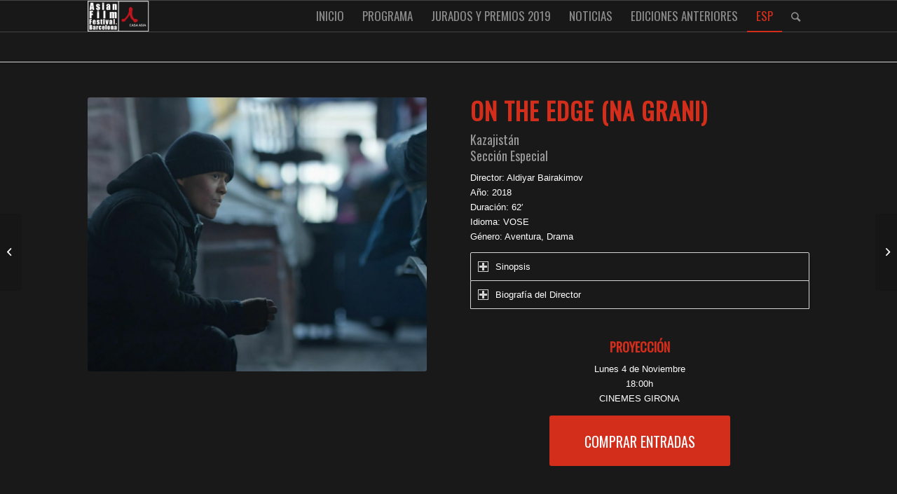

--- FILE ---
content_type: text/html; charset=UTF-8
request_url: https://asianfilmfestival.barcelona/2019/es/film-item/on-the-edge-na-grani/
body_size: 10341
content:
<!DOCTYPE html><html lang="es-ES" class="html_stretched responsive av-preloader-active av-preloader-enabled av-default-lightbox  html_header_top html_logo_left html_main_nav_header html_menu_right html_slim html_header_sticky html_header_shrinking html_mobile_menu_tablet html_header_searchicon html_content_align_center html_header_unstick_top_disabled html_header_stretch_disabled html_av-overlay-side html_av-overlay-side-classic html_av-submenu-noclone html_entry_id_25179 av-cookies-no-cookie-consent av-no-preview html_text_menu_active "><head><meta charset="UTF-8" /><meta name="viewport" content="width=device-width, initial-scale=1"><meta name='robots' content='noindex, nofollow' /><link media="all" href="https://asianfilmfestival.barcelona/2019/wp-content/cache/autoptimize/css/autoptimize_9d5e13d46a0405eb6d9f17d1c572a266.css" rel="stylesheet"><link media="screen" href="https://asianfilmfestival.barcelona/2019/wp-content/cache/autoptimize/css/autoptimize_3f99fd5bee4e00ecfd21ee7db9610649.css" rel="stylesheet"><title>ON THE EDGE (NA GRANI) - Asian Film Festival Barcelona</title><meta property="og:locale" content="es_ES" /><meta property="og:type" content="article" /><meta property="og:title" content="ON THE EDGE (NA GRANI) - Asian Film Festival Barcelona" /><meta property="og:description" content="Aldiyar Bairakimov - 2018" /><meta property="og:url" content="https://asianfilmfestival.barcelona/2019/es/film-item/on-the-edge-na-grani/" /><meta property="og:site_name" content="Asian Film Festival Barcelona" /><meta property="article:modified_time" content="2020-02-25T11:42:10+00:00" /><meta property="og:image" content="https://asianfilmfestival.barcelona/2019/wp-content/uploads/2019/10/Kazajstán-EN-EL-LÍMITE-6.jpg" /><meta property="og:image:width" content="988" /><meta property="og:image:height" content="642" /><meta property="og:image:type" content="image/jpeg" /><meta name="twitter:card" content="summary_large_image" /><meta name="twitter:label1" content="Tiempo de lectura" /><meta name="twitter:data1" content="2 minutos" /> <script type="application/ld+json" class="yoast-schema-graph">{"@context":"https://schema.org","@graph":[{"@type":"WebPage","@id":"https://asianfilmfestival.barcelona/2019/es/film-item/on-the-edge-na-grani/","url":"https://asianfilmfestival.barcelona/2019/es/film-item/on-the-edge-na-grani/","name":"ON THE EDGE (NA GRANI) - Asian Film Festival Barcelona","isPartOf":{"@id":"https://asianfilmfestival.barcelona/2019/#website"},"primaryImageOfPage":{"@id":"https://asianfilmfestival.barcelona/2019/es/film-item/on-the-edge-na-grani/#primaryimage"},"image":{"@id":"https://asianfilmfestival.barcelona/2019/es/film-item/on-the-edge-na-grani/#primaryimage"},"thumbnailUrl":"https://asianfilmfestival.barcelona/2019/wp-content/uploads/2019/10/Kazajstán-EN-EL-LÍMITE-6.jpg","datePublished":"2019-10-22T15:16:49+00:00","dateModified":"2020-02-25T11:42:10+00:00","breadcrumb":{"@id":"https://asianfilmfestival.barcelona/2019/es/film-item/on-the-edge-na-grani/#breadcrumb"},"inLanguage":"es","potentialAction":[{"@type":"ReadAction","target":["https://asianfilmfestival.barcelona/2019/es/film-item/on-the-edge-na-grani/"]}]},{"@type":"ImageObject","inLanguage":"es","@id":"https://asianfilmfestival.barcelona/2019/es/film-item/on-the-edge-na-grani/#primaryimage","url":"https://asianfilmfestival.barcelona/2019/wp-content/uploads/2019/10/Kazajstán-EN-EL-LÍMITE-6.jpg","contentUrl":"https://asianfilmfestival.barcelona/2019/wp-content/uploads/2019/10/Kazajstán-EN-EL-LÍMITE-6.jpg","width":988,"height":642},{"@type":"BreadcrumbList","@id":"https://asianfilmfestival.barcelona/2019/es/film-item/on-the-edge-na-grani/#breadcrumb","itemListElement":[{"@type":"ListItem","position":1,"name":"Home","item":"https://asianfilmfestival.barcelona/2019/es/"},{"@type":"ListItem","position":2,"name":"ON THE EDGE (NA GRANI)"}]},{"@type":"WebSite","@id":"https://asianfilmfestival.barcelona/2019/#website","url":"https://asianfilmfestival.barcelona/2019/","name":"Asian Film Festival Barcelona","description":"2019","potentialAction":[{"@type":"SearchAction","target":{"@type":"EntryPoint","urlTemplate":"https://asianfilmfestival.barcelona/2019/?s={search_term_string}"},"query-input":"required name=search_term_string"}],"inLanguage":"es"}]}</script> <link rel="alternate" type="application/rss+xml" title="Asian Film Festival Barcelona &raquo; Feed" href="https://asianfilmfestival.barcelona/2019/es/feed/" /><link rel="alternate" type="application/rss+xml" title="Asian Film Festival Barcelona &raquo; Feed de los comentarios" href="https://asianfilmfestival.barcelona/2019/es/comments/feed/" /><link rel="alternate" title="oEmbed (JSON)" type="application/json+oembed" href="https://asianfilmfestival.barcelona/2019/es/wp-json/oembed/1.0/embed?url=https%3A%2F%2Fasianfilmfestival.barcelona%2F2019%2Fes%2Ffilm-item%2Fon-the-edge-na-grani%2F" /><link rel="alternate" title="oEmbed (XML)" type="text/xml+oembed" href="https://asianfilmfestival.barcelona/2019/es/wp-json/oembed/1.0/embed?url=https%3A%2F%2Fasianfilmfestival.barcelona%2F2019%2Fes%2Ffilm-item%2Fon-the-edge-na-grani%2F&#038;format=xml" />  <script type='text/javascript'>(function() {
					
					/*	check if webfonts are disabled by user setting via cookie - or user must opt in.	*/
					var html = document.getElementsByTagName('html')[0];
					var cookie_check = html.className.indexOf('av-cookies-needs-opt-in') >= 0 || html.className.indexOf('av-cookies-can-opt-out') >= 0;
					var allow_continue = true;
					var silent_accept_cookie = html.className.indexOf('av-cookies-user-silent-accept') >= 0;

					if( cookie_check && ! silent_accept_cookie )
					{
						if( ! document.cookie.match(/aviaCookieConsent/) || html.className.indexOf('av-cookies-session-refused') >= 0 )
						{
							allow_continue = false;
						}
						else
						{
							if( ! document.cookie.match(/aviaPrivacyRefuseCookiesHideBar/) )
							{
								allow_continue = false;
							}
							else if( ! document.cookie.match(/aviaPrivacyEssentialCookiesEnabled/) )
							{
								allow_continue = false;
							}
							else if( document.cookie.match(/aviaPrivacyGoogleWebfontsDisabled/) )
							{
								allow_continue = false;
							}
						}
					}
					
					if( allow_continue )
					{
						var f = document.createElement('link');
					
						f.type 	= 'text/css';
						f.rel 	= 'stylesheet';
						f.href 	= '//fonts.googleapis.com/css?family=Oswald';
						f.id 	= 'avia-google-webfont';

						document.getElementsByTagName('head')[0].appendChild(f);
					}
				})();</script> <link rel='stylesheet' id='avia-merged-styles-css' href='https://asianfilmfestival.barcelona/2019/wp-content/cache/autoptimize/css/autoptimize_single_7c21a45a40e17cfedf810aea5f09e978.css' type='text/css' media='all' /> <script type="text/javascript" src="https://asianfilmfestival.barcelona/2019/wp-includes/js/jquery/jquery.min.js?ver=3.7.1" id="jquery-core-js"></script> <link rel="https://api.w.org/" href="https://asianfilmfestival.barcelona/2019/es/wp-json/" /><link rel="alternate" title="JSON" type="application/json" href="https://asianfilmfestival.barcelona/2019/es/wp-json/wp/v2/portfolio/25179" /><link rel="EditURI" type="application/rsd+xml" title="RSD" href="https://asianfilmfestival.barcelona/2019/xmlrpc.php?rsd" /><meta name="generator" content="WordPress 6.9" /><link rel='shortlink' href='https://asianfilmfestival.barcelona/2019/es/?p=25179' /><meta name="generator" content="WPML ver:4.8.6 stt:8,1,2;" /><link rel="alternate" hreflang="eng" href="https://asianfilmfestival.barcelona/2019/film-item/on-the-edge-na-grani/" /><link rel="alternate" hreflang="cat" href="https://asianfilmfestival.barcelona/2019/ca/film-item/on-the-edge-na-grani/" /><link rel="alternate" hreflang="esp" href="https://asianfilmfestival.barcelona/2019/es/film-item/on-the-edge-na-grani/" /><link rel="alternate" hreflang="x-default" href="https://asianfilmfestival.barcelona/2019/film-item/on-the-edge-na-grani/" /><link rel="profile" href="https://gmpg.org/xfn/11" /><link rel="alternate" type="application/rss+xml" title="Asian Film Festival Barcelona RSS2 Feed" href="https://asianfilmfestival.barcelona/2019/es/feed/" /><link rel="pingback" href="https://asianfilmfestival.barcelona/2019/xmlrpc.php" /> <!--[if lt IE 9]><script src="https://asianfilmfestival.barcelona/2019/wp-content/themes/enfold/js/html5shiv.js"></script><![endif]--><link rel="icon" href="https://test.asianfilmfestival.barcelona/2019/wp-content/uploads/2017/09/favicon-AFFB..jpg" type="image/x-icon">  <script type="text/javascript">'use strict';var avia_is_mobile=!1;if(/Android|webOS|iPhone|iPad|iPod|BlackBerry|IEMobile|Opera Mini/i.test(navigator.userAgent)&&'ontouchstart' in document.documentElement){avia_is_mobile=!0;document.documentElement.className+=' avia_mobile '}
else{document.documentElement.className+=' avia_desktop '};document.documentElement.className+=' js_active ';(function(){var e=['-webkit-','-moz-','-ms-',''],n='';for(var t in e){if(e[t]+'transform' in document.documentElement.style){document.documentElement.className+=' avia_transform ';n=e[t]+'transform'};if(e[t]+'perspective' in document.documentElement.style)document.documentElement.className+=' avia_transform3d '};if(typeof document.getElementsByClassName=='function'&&typeof document.documentElement.getBoundingClientRect=='function'&&avia_is_mobile==!1){if(n&&window.innerHeight>0){setTimeout(function(){var e=0,o={},a=0,t=document.getElementsByClassName('av-parallax'),i=window.pageYOffset||document.documentElement.scrollTop;for(e=0;e<t.length;e++){t[e].style.top='0px';o=t[e].getBoundingClientRect();a=Math.ceil((window.innerHeight+i-o.top)*0.3);t[e].style[n]='translate(0px, '+a+'px)';t[e].style.top='auto';t[e].className+=' enabled-parallax '}},50)}}})();</script> </head><body data-rsssl=1 id="top" class="wp-singular portfolio-template-default single single-portfolio postid-25179 wp-theme-enfold  rtl_columns stretched oswald verdana-websave verdana no_sidebar_border" itemscope="itemscope" itemtype="https://schema.org/WebPage" ><div class='av-siteloader-wrap av-transition-enabled'><div class='av-siteloader-inner'><div class='av-siteloader-cell'><div class='av-siteloader'><div class='av-siteloader-extra'></div></div></div></div></div><div id='wrap_all'><header id='header' class='all_colors header_color dark_bg_color  av_header_top av_logo_left av_main_nav_header av_menu_right av_slim av_header_sticky av_header_shrinking av_header_stretch_disabled av_mobile_menu_tablet av_header_searchicon av_header_unstick_top_disabled av_bottom_nav_disabled  av_header_border_disabled'  role="banner" itemscope="itemscope" itemtype="https://schema.org/WPHeader" ><div  id='header_main' class='container_wrap container_wrap_logo'><div class='container av-logo-container'><div class='inner-container'><span class='logo'><a href='https://asianfilmfestival.barcelona/2019/es/'><noscript><img height='100' width='300' src='https://asianfilmfestival.barcelona/2018/wp-content/uploads/2018/07/logoHome2018-2-300x115.png' alt='Asian Film Festival Barcelona' title='' /></noscript><img class="lazyload" height='100' width='300' src='data:image/svg+xml,%3Csvg%20xmlns=%22http://www.w3.org/2000/svg%22%20viewBox=%220%200%20300%20100%22%3E%3C/svg%3E' data-src='https://asianfilmfestival.barcelona/2018/wp-content/uploads/2018/07/logoHome2018-2-300x115.png' alt='Asian Film Festival Barcelona' title='' /></a></span><nav class='main_menu' data-selectname='Selecciona una página'  role="navigation" itemscope="itemscope" itemtype="https://schema.org/SiteNavigationElement" ><div class="avia-menu av-main-nav-wrap"><ul id="avia-menu" class="menu av-main-nav"><li id="menu-item-8517" class="menu-item menu-item-type-post_type menu-item-object-page menu-item-top-level menu-item-top-level-1"><a href="https://asianfilmfestival.barcelona/2019/es/asian-film-festival-barcelona-2019/" itemprop="url"><span class="avia-bullet"></span><span class="avia-menu-text">INICIO</span><span class="avia-menu-fx"><span class="avia-arrow-wrap"><span class="avia-arrow"></span></span></span></a></li><li id="menu-item-22257" class="menu-item menu-item-type-post_type menu-item-object-page menu-item-has-children menu-item-top-level menu-item-top-level-2"><a href="https://asianfilmfestival.barcelona/2019/es/paises/" itemprop="url"><span class="avia-bullet"></span><span class="avia-menu-text">PROGRAMA</span><span class="avia-menu-fx"><span class="avia-arrow-wrap"><span class="avia-arrow"></span></span></span></a><ul class="sub-menu"><li id="menu-item-22259" class="menu-item menu-item-type-post_type menu-item-object-page"><a href="https://asianfilmfestival.barcelona/2019/es/paises/" itemprop="url"><span class="avia-bullet"></span><span class="avia-menu-text">PELÍCULAS POR PAÍSES</span></a></li><li id="menu-item-22258" class="menu-item menu-item-type-post_type menu-item-object-page"><a href="https://asianfilmfestival.barcelona/2019/es/secciones/" itemprop="url"><span class="avia-bullet"></span><span class="avia-menu-text">PELÍCULAS POR SECCIONES</span></a></li><li id="menu-item-22260" class="menu-item menu-item-type-post_type menu-item-object-page"><a href="https://asianfilmfestival.barcelona/2019/es/salas/" itemprop="url"><span class="avia-bullet"></span><span class="avia-menu-text">PELÍCULAS POR SALAS</span></a></li><li id="menu-item-24263" class="menu-item menu-item-type-custom menu-item-object-custom"><a target="_blank" href="https://asianfilmfestival.barcelona/2019/wp-content/uploads/2019/10/SCHEDULE_Web-4.pdf" itemprop="url" rel="noopener"><span class="avia-bullet"></span><span class="avia-menu-text">DESCARGAR HORARIOS</span></a></li><li id="menu-item-25555" class="menu-item menu-item-type-custom menu-item-object-custom"><a href="https://asianfilmfestival.barcelona/2019/wp-content/uploads/2019/12/AFFBCN-Magazine-Big-Size-2019.pdf" itemprop="url"><span class="avia-bullet"></span><span class="avia-menu-text">DESCARGAR PROGRAMA DE MANO GRANDE</span></a></li><li id="menu-item-25556" class="menu-item menu-item-type-custom menu-item-object-custom"><a href="https://asianfilmfestival.barcelona/2019/wp-content/uploads/2019/12/AFFBCN-Magazine-Small-Size-2019.pdf" itemprop="url"><span class="avia-bullet"></span><span class="avia-menu-text">DESCARGAR PROGRAMA DE MANO PEQUEÑO</span></a></li></ul></li><li id="menu-item-25554" class="menu-item menu-item-type-post_type menu-item-object-page menu-item-has-children menu-item-top-level menu-item-top-level-3"><a href="https://asianfilmfestival.barcelona/2019/es/juries-and-awards-2019/" itemprop="url"><span class="avia-bullet"></span><span class="avia-menu-text">JURADOS Y PREMIOS 2019</span><span class="avia-menu-fx"><span class="avia-arrow-wrap"><span class="avia-arrow"></span></span></span></a><ul class="sub-menu"><li id="menu-item-25557" class="menu-item menu-item-type-custom menu-item-object-custom"><a href="https://asianfilmfestival.barcelona/2019/wp-content/uploads/2019/12/AFFBCN-2019-PREMIOS-ESPAÑOL.pdf" itemprop="url"><span class="avia-bullet"></span><span class="avia-menu-text">DESCARGAR PREMIOS</span></a></li></ul></li><li id="menu-item-22261" class="menu-item menu-item-type-post_type menu-item-object-page menu-item-has-children menu-item-top-level menu-item-top-level-4"><a href="https://asianfilmfestival.barcelona/2019/es/news/" itemprop="url"><span class="avia-bullet"></span><span class="avia-menu-text">NOTICIAS</span><span class="avia-menu-fx"><span class="avia-arrow-wrap"><span class="avia-arrow"></span></span></span></a><ul class="sub-menu"><li id="menu-item-15140" class="menu-item menu-item-type-post_type menu-item-object-page"><a href="https://asianfilmfestival.barcelona/2019/es/news/" itemprop="url"><span class="avia-bullet"></span><span class="avia-menu-text">NOTICIAS</span></a></li><li id="menu-item-18416" class="menu-item menu-item-type-post_type menu-item-object-page"><a href="https://asianfilmfestival.barcelona/2019/es/press/" itemprop="url"><span class="avia-bullet"></span><span class="avia-menu-text">PRENSA</span></a></li></ul></li><li id="menu-item-8417" class="menu-item menu-item-type-post_type menu-item-object-page menu-item-top-level menu-item-top-level-5"><a href="https://asianfilmfestival.barcelona/2019/es/ediciones-anteriores/" itemprop="url"><span class="avia-bullet"></span><span class="avia-menu-text">EDICIONES ANTERIORES</span><span class="avia-menu-fx"><span class="avia-arrow-wrap"><span class="avia-arrow"></span></span></span></a></li><li id="menu-item-wpml-ls-50-es" class="menu-item-language menu-item-language-current menu-item wpml-ls-slot-50 wpml-ls-item wpml-ls-item-es wpml-ls-current-language wpml-ls-menu-item wpml-ls-last-item menu-item-type-wpml_ls_menu_item menu-item-object-wpml_ls_menu_item menu-item-has-children menu-item-top-level menu-item-top-level-6"><a href="https://asianfilmfestival.barcelona/2019/es/film-item/on-the-edge-na-grani/" itemprop="url"><span class="avia-bullet"></span><span class="avia-menu-text"><span class="wpml-ls-display">ESP</span></span><span class="avia-menu-fx"><span class="avia-arrow-wrap"><span class="avia-arrow"></span></span></span></a><ul class="sub-menu"><li id="menu-item-wpml-ls-50-en" class="menu-item-language menu-item wpml-ls-slot-50 wpml-ls-item wpml-ls-item-en wpml-ls-menu-item wpml-ls-first-item menu-item-type-wpml_ls_menu_item menu-item-object-wpml_ls_menu_item"><a title="Cambiar a ENG" href="https://asianfilmfestival.barcelona/2019/film-item/on-the-edge-na-grani/" itemprop="url"><span class="avia-bullet"></span><span class="avia-menu-text"><span class="wpml-ls-display">ENG</span></span></a></li><li id="menu-item-wpml-ls-50-ca" class="menu-item-language menu-item wpml-ls-slot-50 wpml-ls-item wpml-ls-item-ca wpml-ls-menu-item menu-item-type-wpml_ls_menu_item menu-item-object-wpml_ls_menu_item"><a title="Cambiar a 	 CAT" href="https://asianfilmfestival.barcelona/2019/ca/film-item/on-the-edge-na-grani/" itemprop="url"><span class="avia-bullet"></span><span class="avia-menu-text"><span class="wpml-ls-display"> CAT</span></span></a></li></ul></li><li id="menu-item-search" class="noMobile menu-item menu-item-search-dropdown menu-item-avia-special"><a aria-label="Buscar" href="?s=" rel="nofollow" data-avia-search-tooltip="  &lt;form role=&quot;search&quot; action=&quot;https://asianfilmfestival.barcelona/2019/es/&quot; id=&quot;searchform&quot; method=&quot;get&quot; class=&quot;&quot;&gt;
 &lt;div&gt;
 &lt;input type=&quot;submit&quot; value=&quot;&quot; id=&quot;searchsubmit&quot; class=&quot;button avia-font-entypo-fontello&quot; /&gt;
 &lt;input type=&quot;text&quot; id=&quot;s&quot; name=&quot;s&quot; value=&quot;&quot; placeholder=&#039;Buscar&#039; /&gt;
 &lt;/div&gt;
&lt;/form&gt;" aria-hidden='false' data-av_icon='' data-av_iconfont='entypo-fontello'><span class="avia_hidden_link_text">Buscar</span></a></li><li class='av-language-switch-item language_en '><a href='https://asianfilmfestival.barcelona/2019/film-item/on-the-edge-na-grani/'> <span class='language_flag'><noscript><img title='ENG' src='https://asianfilmfestival.barcelona/2019/wp-content/plugins/sitepress-multilingual-cms/res/flags/en.png' /></noscript><img class="lazyload" title='ENG' src='data:image/svg+xml,%3Csvg%20xmlns=%22http://www.w3.org/2000/svg%22%20viewBox=%220%200%20210%20140%22%3E%3C/svg%3E' data-src='https://asianfilmfestival.barcelona/2019/wp-content/plugins/sitepress-multilingual-cms/res/flags/en.png' /></span></a></li><li class='av-language-switch-item language_ca '><a href='https://asianfilmfestival.barcelona/2019/ca/film-item/on-the-edge-na-grani/'> <span class='language_flag'><noscript><img title='	 CAT' src='https://asianfilmfestival.barcelona/2019/wp-content/plugins/sitepress-multilingual-cms/res/flags/ca.png' /></noscript><img class="lazyload" title='	 CAT' src='data:image/svg+xml,%3Csvg%20xmlns=%22http://www.w3.org/2000/svg%22%20viewBox=%220%200%20210%20140%22%3E%3C/svg%3E' data-src='https://asianfilmfestival.barcelona/2019/wp-content/plugins/sitepress-multilingual-cms/res/flags/ca.png' /></span></a></li><li class='av-language-switch-item language_es avia_current_lang'><a href='https://asianfilmfestival.barcelona/2019/es/film-item/on-the-edge-na-grani/'> <span class='language_flag'><noscript><img title='ESP' src='https://asianfilmfestival.barcelona/2019/wp-content/plugins/sitepress-multilingual-cms/res/flags/es.png' /></noscript><img class="lazyload" title='ESP' src='data:image/svg+xml,%3Csvg%20xmlns=%22http://www.w3.org/2000/svg%22%20viewBox=%220%200%20210%20140%22%3E%3C/svg%3E' data-src='https://asianfilmfestival.barcelona/2019/wp-content/plugins/sitepress-multilingual-cms/res/flags/es.png' /></span></a></li><li class="av-burger-menu-main menu-item-avia-special "> <a href="#" aria-label="Menú" aria-hidden="false"> <span class="av-hamburger av-hamburger--spin av-js-hamburger"> <span class="av-hamburger-box"> <span class="av-hamburger-inner"></span> <strong>Menú</strong> </span> </span> <span class="avia_hidden_link_text">Menú</span> </a></li></ul></div></nav></div></div></div><div class='header_bg'></div></header><div id='main' class='all_colors' data-scroll-offset='88'><div class='container_wrap container_wrap_first main_color fullsize'><div class='container'><main class='template-page template-portfolio content  av-content-full alpha units'  role="main" itemprop="mainContentOfPage" ><article class='post-entry post-entry-type-page post-entry-25179'  itemscope="itemscope" itemtype="https://schema.org/CreativeWork" ><div class="entry-content-wrapper clearfix"><header class="entry-content-header"><div class='page-thumb'><noscript><img width="845" height="321" src="https://asianfilmfestival.barcelona/2019/wp-content/uploads/2019/10/Kazajstán-EN-EL-LÍMITE-6-845x321.jpg" class="attachment-entry_with_sidebar size-entry_with_sidebar wp-post-image" alt="" decoding="async" fetchpriority="high" /></noscript><img width="845" height="321" src='data:image/svg+xml,%3Csvg%20xmlns=%22http://www.w3.org/2000/svg%22%20viewBox=%220%200%20845%20321%22%3E%3C/svg%3E' data-src="https://asianfilmfestival.barcelona/2019/wp-content/uploads/2019/10/Kazajstán-EN-EL-LÍMITE-6-845x321.jpg" class="lazyload attachment-entry_with_sidebar size-entry_with_sidebar wp-post-image" alt="" decoding="async" fetchpriority="high" /></div></header><div class="entry-content"  itemprop="text" ><div class="flex_column av_one_half  flex_column_div first  avia-builder-el-0  el_before_av_one_half  avia-builder-el-first  " ><div   data-size='portfolio'  data-lightbox_size='large'  data-animation='fade'  data-conditional_play=''  data-ids='25170,25167,25164'  data-video_counter='0'  data-autoplay='true'  data-bg_slider='false'  data-slide_height=''  data-handle='av_slideshow'  data-interval='3'  data-class=' avia-builder-el-1  avia-builder-el-no-sibling   avia-small-width-slider'  data-el_id=''  data-css_id=''  data-scroll_down=''  data-control_layout='av-control-hidden'  data-custom_markup=''  data-perma_caption=''  data-autoplay_stopper=''  data-image_attachment=''  data-min_height='0px'  data-default-height='80.808080808081'  class='avia-slideshow avia-slideshow-1  av-control-hidden av-default-height-applied avia-slideshow-portfolio av_slideshow  avia-builder-el-1  avia-builder-el-no-sibling   avia-small-width-slider avia-fade-slider '  itemprop="image" itemscope="itemscope" itemtype="https://schema.org/ImageObject" ><ul class='avia-slideshow-inner ' style='padding-bottom: 80.808080808081%;' ><li  class=' slide-1 ' ><div data-rel='slideshow-1' class='avia-slide-wrap '   ><noscript><img src='https://asianfilmfestival.barcelona/2019/wp-content/uploads/2019/10/Kazajstán-EN-EL-LÍMITE-6-495x400.jpg' width='495' height='400' title='Kazajstán-EN-EL-LÍMITE-(6)' alt=''  itemprop="thumbnailUrl"   /></noscript><img class="lazyload" src='data:image/svg+xml,%3Csvg%20xmlns=%22http://www.w3.org/2000/svg%22%20viewBox=%220%200%20495%20400%22%3E%3C/svg%3E' data-src='https://asianfilmfestival.barcelona/2019/wp-content/uploads/2019/10/Kazajstán-EN-EL-LÍMITE-6-495x400.jpg' width='495' height='400' title='Kazajstán-EN-EL-LÍMITE-(6)' alt=''  itemprop="thumbnailUrl"   /></div></li><li  class=' slide-2 ' ><div data-rel='slideshow-1' class='avia-slide-wrap '   ><noscript><img src='https://asianfilmfestival.barcelona/2019/wp-content/uploads/2019/10/Kazajstán-EN-EL-LÍMITE-5-495x400.jpg' width='495' height='400' title='Kazajstán-EN-EL-LÍMITE-(5)' alt=''  itemprop="thumbnailUrl"   /></noscript><img class="lazyload" src='data:image/svg+xml,%3Csvg%20xmlns=%22http://www.w3.org/2000/svg%22%20viewBox=%220%200%20495%20400%22%3E%3C/svg%3E' data-src='https://asianfilmfestival.barcelona/2019/wp-content/uploads/2019/10/Kazajstán-EN-EL-LÍMITE-5-495x400.jpg' width='495' height='400' title='Kazajstán-EN-EL-LÍMITE-(5)' alt=''  itemprop="thumbnailUrl"   /></div></li><li  class=' slide-3 ' ><div data-rel='slideshow-1' class='avia-slide-wrap '   ><noscript><img src='https://asianfilmfestival.barcelona/2019/wp-content/uploads/2019/10/Kazajstán-EN-EL-LÍMITE-4-495x400.jpg' width='495' height='400' title='Kazajstán-EN-EL-LÍMITE-(4)' alt=''  itemprop="thumbnailUrl"   /></noscript><img class="lazyload" src='data:image/svg+xml,%3Csvg%20xmlns=%22http://www.w3.org/2000/svg%22%20viewBox=%220%200%20495%20400%22%3E%3C/svg%3E' data-src='https://asianfilmfestival.barcelona/2019/wp-content/uploads/2019/10/Kazajstán-EN-EL-LÍMITE-4-495x400.jpg' width='495' height='400' title='Kazajstán-EN-EL-LÍMITE-(4)' alt=''  itemprop="thumbnailUrl"   /></div></li></ul><div class='avia-slideshow-arrows avia-slideshow-controls'><a href='#prev' class='prev-slide' aria-hidden='true' data-av_icon='' data-av_iconfont='entypo-fontello'>Anterior</a><a href='#next' class='next-slide' aria-hidden='true' data-av_icon='' data-av_iconfont='entypo-fontello'>Posterior</a></div><div class='avia-slideshow-dots avia-slideshow-controls'><a href='#1' class='goto-slide active' >1</a><a href='#2' class='goto-slide ' >2</a><a href='#3' class='goto-slide ' >3</a></div></div></div><div class="flex_column av_one_half  flex_column_div   avia-builder-el-2  el_after_av_one_half  avia-builder-el-last  " ><h1><span style="color: #d32e1b;">ON THE EDGE (NA GRANI)</span></h1><h4><span style="color: #999999;">Kazajistán</span></h4><h4><span style="color: #999999;">Sección Especial</span></h4><p>Director: Aldiyar Bairakimov<br /> Año: 2018<br /> Duración: 62&#8242;<br /> Idioma: VOSE<br /> Género: Aventura, Drama<br /><div  class="togglecontainer   toggle_close_all  avia-builder-el-3  el_before_av_hr  avia-builder-el-first " ><section class="av_toggle_section"  itemscope="itemscope" itemtype="https://schema.org/CreativeWork"  ><div role="tablist" class="single_toggle" data-tags="{Todo} "  ><p data-fake-id="#toggle-id-1" class="toggler "  itemprop="headline"    role="tab" tabindex="0" aria-controls="toggle-id-1">Sinopsis<span class="toggle_icon" > <span class="vert_icon"></span><span class="hor_icon"></span></span></p><div id="toggle-id-1" class="toggle_wrap "  ><div class="toggle_content invers-color "  itemprop="text"   ><p>La película muestra la historia de dos adolescentes que viven en dos mundos diferentes, una metáfora de la vida como un eterno choque de destinos. La falta de apoyo de amistades, del calor de un hogar y los conflictos sociales están empujando a los jóvenes héroes de esta historia hacia un límite peligroso. La película se presentó en la competición oficial del Russian Kinoshok International Film Festival 2018 y ganó el premio a la Mejor Película Debutante en el Shaken aimanov International Film Festival 2018.</p></div></div></div></section><section class="av_toggle_section"  itemscope="itemscope" itemtype="https://schema.org/CreativeWork"  ><div role="tablist" class="single_toggle" data-tags="{Todo} "  ><p data-fake-id="#toggle-id-2" class="toggler "  itemprop="headline"    role="tab" tabindex="0" aria-controls="toggle-id-2">Biografía del Director<span class="toggle_icon" > <span class="vert_icon"></span><span class="hor_icon"></span></span></p><div id="toggle-id-2" class="toggle_wrap "  ><div class="toggle_content invers-color "  itemprop="text"   ><p><strong>Aldiyar Bairakimov</strong> (1991, Almaty) se ha licenciado como director y productor de cine y televisión en la Academia Nacional de Artes Zhirgenov de Temirbek de Kazajstán. Después de recibir un master en dirección de películas documentales de autor por la Academia de Artes, ha participado y sido premiado en numerosas competiciones y festivales de cine nacionales e internacionales.</p></div></div></div></section></div><br /><div  style='height:20px' class='hr hr-invisible   avia-builder-el-4  el_after_av_toggle_container  el_before_av_button '><span class='hr-inner ' ><span class='hr-inner-style'></span></span></div></p><h4 style="text-align: center;"><span style="color: #d32e1b;"><b>PROYECCIÓN</b></span></h4><p style="text-align: center;">Lunes 4 de Noviembre<br /> 18:00h<br /> CINEMES GIRONA</p><div  class='avia-button-wrap avia-button-center  avia-builder-el-5  el_after_av_hr  avia-builder-el-last ' ><a href='http://www.cinemesgirona.cat' class='avia-button  avia-color-theme-color   avia-icon_select-no avia-size-x-large avia-position-center ' target="_blank" rel="noopener"><span class='avia_iconbox_title' >COMPRAR ENTRADAS</span></a></div></div></div><footer class="entry-footer"></footer></div></article></main></div></div><div class='container_wrap footer_color' id='footer'><div class='container'><div class='flex_column   first el_before_'><section id="lsi_widget-2" class="widget clearfix widget_lsi_widget"><ul class="lsi-social-icons icon-set-lsi_widget-2" style="text-align: center"><li class="lsi-social-facebook"><a class="" rel="nofollow noopener noreferrer" title="Facebook" aria-label="Facebook" href="https://www.facebook.com/casasia/" target="_blank"><i class="lsicon lsicon-facebook"></i></a></li><li class="lsi-social-twitter"><a class="" rel="nofollow noopener noreferrer" title="Twitter" aria-label="Twitter" href="https://twitter.com/casaasia" target="_blank"><i class="lsicon lsicon-twitter"></i></a></li><li class="lsi-social-youtube"><a class="" rel="nofollow noopener noreferrer" title="YouTube" aria-label="YouTube" href="https://www.youtube.com/user/casaasia" target="_blank"><i class="lsicon lsicon-youtube"></i></a></li><li class="lsi-social-instagram"><a class="" rel="nofollow noopener noreferrer" title="Instagram" aria-label="Instagram" href="https://www.instagram.com/casa.asia/" target="_blank"><i class="lsicon lsicon-instagram"></i></a></li></ul><span class="seperator extralight-border"></span></section></div></div></div><footer class='container_wrap socket_color' id='socket'  role="contentinfo" itemscope="itemscope" itemtype="https://schema.org/WPFooter" ><div class='container'> <span class='copyright'>© Copyright 2019 - Asian Film Festival Barcelona | <a title="Aviso legal" href="https://asianfilmfestival.barcelona/2018/es/aviso-legal/" target="_blank">Aviso legal</a> | <a title="Política de Privacidad" href="https://asianfilmfestival.barcelona/2018/es/politica-de-privacidad/" target="_blank">Política de Privacidad </a>| <a title="Política de Cookies" href="https://asianfilmfestival.barcelona/2018/es/politica-de-cookies/" target="_blank">Política de Cookies </a> | Diseño de <a title="sömi grafic studio" href="http://www.somistudio.com/" target="_blank">sömi graphic studio</a>|  Desarrollado por <a title="xfdigital" href="http://www.xfdigital.cat/" target="_blank">xfdigital</a> </span></div></footer></div> <a class='avia-post-nav avia-post-prev with-image' href='https://asianfilmfestival.barcelona/2019/es/film-item/the-sea-of-mirrors/' > <span class='label iconfont' aria-hidden='true' data-av_icon='' data-av_iconfont='entypo-fontello'></span> <span class='entry-info-wrap'> <span class='entry-info'> <span class='entry-title'>THE SEA OF MIRRORS</span> <span class='entry-image'><noscript><img width="80" height="80" src="https://asianfilmfestival.barcelona/2019/wp-content/uploads/2019/10/Macao-SEA-OF-MIRRORS-2-80x80.jpg" class="attachment-thumbnail size-thumbnail wp-post-image" alt="" decoding="async" srcset="https://asianfilmfestival.barcelona/2019/wp-content/uploads/2019/10/Macao-SEA-OF-MIRRORS-2-80x80.jpg 80w, https://asianfilmfestival.barcelona/2019/wp-content/uploads/2019/10/Macao-SEA-OF-MIRRORS-2-36x36.jpg 36w, https://asianfilmfestival.barcelona/2019/wp-content/uploads/2019/10/Macao-SEA-OF-MIRRORS-2-180x180.jpg 180w" sizes="(max-width: 80px) 100vw, 80px" /></noscript><img width="80" height="80" src='data:image/svg+xml,%3Csvg%20xmlns=%22http://www.w3.org/2000/svg%22%20viewBox=%220%200%2080%2080%22%3E%3C/svg%3E' data-src="https://asianfilmfestival.barcelona/2019/wp-content/uploads/2019/10/Macao-SEA-OF-MIRRORS-2-80x80.jpg" class="lazyload attachment-thumbnail size-thumbnail wp-post-image" alt="" decoding="async" data-srcset="https://asianfilmfestival.barcelona/2019/wp-content/uploads/2019/10/Macao-SEA-OF-MIRRORS-2-80x80.jpg 80w, https://asianfilmfestival.barcelona/2019/wp-content/uploads/2019/10/Macao-SEA-OF-MIRRORS-2-36x36.jpg 36w, https://asianfilmfestival.barcelona/2019/wp-content/uploads/2019/10/Macao-SEA-OF-MIRRORS-2-180x180.jpg 180w" data-sizes="(max-width: 80px) 100vw, 80px" /></span> </span> </span></a><a class='avia-post-nav avia-post-next with-image' href='https://asianfilmfestival.barcelona/2019/es/film-item/divorce-me-because-of-the-cats/' > <span class='label iconfont' aria-hidden='true' data-av_icon='' data-av_iconfont='entypo-fontello'></span> <span class='entry-info-wrap'> <span class='entry-info'> <span class='entry-image'><noscript><img width="80" height="80" src="https://asianfilmfestival.barcelona/2019/wp-content/uploads/2019/10/Irán-DIVORCE-ME-BECAUSE-OF-THE-CATS-3-80x80.jpg" class="attachment-thumbnail size-thumbnail wp-post-image" alt="" decoding="async" srcset="https://asianfilmfestival.barcelona/2019/wp-content/uploads/2019/10/Irán-DIVORCE-ME-BECAUSE-OF-THE-CATS-3-80x80.jpg 80w, https://asianfilmfestival.barcelona/2019/wp-content/uploads/2019/10/Irán-DIVORCE-ME-BECAUSE-OF-THE-CATS-3-36x36.jpg 36w, https://asianfilmfestival.barcelona/2019/wp-content/uploads/2019/10/Irán-DIVORCE-ME-BECAUSE-OF-THE-CATS-3-180x180.jpg 180w" sizes="(max-width: 80px) 100vw, 80px" /></noscript><img width="80" height="80" src='data:image/svg+xml,%3Csvg%20xmlns=%22http://www.w3.org/2000/svg%22%20viewBox=%220%200%2080%2080%22%3E%3C/svg%3E' data-src="https://asianfilmfestival.barcelona/2019/wp-content/uploads/2019/10/Irán-DIVORCE-ME-BECAUSE-OF-THE-CATS-3-80x80.jpg" class="lazyload attachment-thumbnail size-thumbnail wp-post-image" alt="" decoding="async" data-srcset="https://asianfilmfestival.barcelona/2019/wp-content/uploads/2019/10/Irán-DIVORCE-ME-BECAUSE-OF-THE-CATS-3-80x80.jpg 80w, https://asianfilmfestival.barcelona/2019/wp-content/uploads/2019/10/Irán-DIVORCE-ME-BECAUSE-OF-THE-CATS-3-36x36.jpg 36w, https://asianfilmfestival.barcelona/2019/wp-content/uploads/2019/10/Irán-DIVORCE-ME-BECAUSE-OF-THE-CATS-3-180x180.jpg 180w" data-sizes="(max-width: 80px) 100vw, 80px" /></span> <span class='entry-title'>DIVORCE ME BECAUSE OF THE CATS</span> </span> </span></a></div> <a href='#top' title='Desplazarse hacia arriba' id='scroll-top-link' aria-hidden='true' data-av_icon='' data-av_iconfont='entypo-fontello'><span class="avia_hidden_link_text">Desplazarse hacia arriba</span></a><div id="fb-root"></div> <script type="speculationrules">{"prefetch":[{"source":"document","where":{"and":[{"href_matches":"/2019/es/*"},{"not":{"href_matches":["/2019/wp-*.php","/2019/wp-admin/*","/2019/wp-content/uploads/*","/2019/wp-content/*","/2019/wp-content/plugins/*","/2019/wp-content/themes/enfold/*","/2019/es/*\\?(.+)"]}},{"not":{"selector_matches":"a[rel~=\"nofollow\"]"}},{"not":{"selector_matches":".no-prefetch, .no-prefetch a"}}]},"eagerness":"conservative"}]}</script> <script type='text/javascript'>var avia_framework_globals = avia_framework_globals || {};
    avia_framework_globals.frameworkUrl = 'https://asianfilmfestival.barcelona/2019/wp-content/themes/enfold/framework/';
    avia_framework_globals.installedAt = 'https://asianfilmfestival.barcelona/2019/wp-content/themes/enfold/';
    avia_framework_globals.ajaxurl = 'https://asianfilmfestival.barcelona/2019/wp-admin/admin-ajax.php?lang=es';</script> <noscript><style>.lazyload{display:none;}</style></noscript><script data-noptimize="1">window.lazySizesConfig=window.lazySizesConfig||{};window.lazySizesConfig.loadMode=1;</script><script async data-noptimize="1" src='https://asianfilmfestival.barcelona/2019/wp-content/plugins/autoptimize/classes/external/js/lazysizes.min.js?ao_version=3.1.8.1'></script> <script id="wp-emoji-settings" type="application/json">{"baseUrl":"https://s.w.org/images/core/emoji/17.0.2/72x72/","ext":".png","svgUrl":"https://s.w.org/images/core/emoji/17.0.2/svg/","svgExt":".svg","source":{"concatemoji":"https://asianfilmfestival.barcelona/2019/wp-includes/js/wp-emoji-release.min.js?ver=6.9"}}</script> <script type="module">/*! This file is auto-generated */
const a=JSON.parse(document.getElementById("wp-emoji-settings").textContent),o=(window._wpemojiSettings=a,"wpEmojiSettingsSupports"),s=["flag","emoji"];function i(e){try{var t={supportTests:e,timestamp:(new Date).valueOf()};sessionStorage.setItem(o,JSON.stringify(t))}catch(e){}}function c(e,t,n){e.clearRect(0,0,e.canvas.width,e.canvas.height),e.fillText(t,0,0);t=new Uint32Array(e.getImageData(0,0,e.canvas.width,e.canvas.height).data);e.clearRect(0,0,e.canvas.width,e.canvas.height),e.fillText(n,0,0);const a=new Uint32Array(e.getImageData(0,0,e.canvas.width,e.canvas.height).data);return t.every((e,t)=>e===a[t])}function p(e,t){e.clearRect(0,0,e.canvas.width,e.canvas.height),e.fillText(t,0,0);var n=e.getImageData(16,16,1,1);for(let e=0;e<n.data.length;e++)if(0!==n.data[e])return!1;return!0}function u(e,t,n,a){switch(t){case"flag":return n(e,"\ud83c\udff3\ufe0f\u200d\u26a7\ufe0f","\ud83c\udff3\ufe0f\u200b\u26a7\ufe0f")?!1:!n(e,"\ud83c\udde8\ud83c\uddf6","\ud83c\udde8\u200b\ud83c\uddf6")&&!n(e,"\ud83c\udff4\udb40\udc67\udb40\udc62\udb40\udc65\udb40\udc6e\udb40\udc67\udb40\udc7f","\ud83c\udff4\u200b\udb40\udc67\u200b\udb40\udc62\u200b\udb40\udc65\u200b\udb40\udc6e\u200b\udb40\udc67\u200b\udb40\udc7f");case"emoji":return!a(e,"\ud83e\u1fac8")}return!1}function f(e,t,n,a){let r;const o=(r="undefined"!=typeof WorkerGlobalScope&&self instanceof WorkerGlobalScope?new OffscreenCanvas(300,150):document.createElement("canvas")).getContext("2d",{willReadFrequently:!0}),s=(o.textBaseline="top",o.font="600 32px Arial",{});return e.forEach(e=>{s[e]=t(o,e,n,a)}),s}function r(e){var t=document.createElement("script");t.src=e,t.defer=!0,document.head.appendChild(t)}a.supports={everything:!0,everythingExceptFlag:!0},new Promise(t=>{let n=function(){try{var e=JSON.parse(sessionStorage.getItem(o));if("object"==typeof e&&"number"==typeof e.timestamp&&(new Date).valueOf()<e.timestamp+604800&&"object"==typeof e.supportTests)return e.supportTests}catch(e){}return null}();if(!n){if("undefined"!=typeof Worker&&"undefined"!=typeof OffscreenCanvas&&"undefined"!=typeof URL&&URL.createObjectURL&&"undefined"!=typeof Blob)try{var e="postMessage("+f.toString()+"("+[JSON.stringify(s),u.toString(),c.toString(),p.toString()].join(",")+"));",a=new Blob([e],{type:"text/javascript"});const r=new Worker(URL.createObjectURL(a),{name:"wpTestEmojiSupports"});return void(r.onmessage=e=>{i(n=e.data),r.terminate(),t(n)})}catch(e){}i(n=f(s,u,c,p))}t(n)}).then(e=>{for(const n in e)a.supports[n]=e[n],a.supports.everything=a.supports.everything&&a.supports[n],"flag"!==n&&(a.supports.everythingExceptFlag=a.supports.everythingExceptFlag&&a.supports[n]);var t;a.supports.everythingExceptFlag=a.supports.everythingExceptFlag&&!a.supports.flag,a.supports.everything||((t=a.source||{}).concatemoji?r(t.concatemoji):t.wpemoji&&t.twemoji&&(r(t.twemoji),r(t.wpemoji)))});
//# sourceURL=https://asianfilmfestival.barcelona/2019/wp-includes/js/wp-emoji-loader.min.js</script> <script type='text/javascript'>(function($) {
					
			/*	check if google analytics tracking is disabled by user setting via cookie - or user must opt in.	*/
					
			var analytics_code = "\n<!-- Global site tag (gtag.js) - Google Analytics -->\n<script id='google_analytics_script' class='google_analytics_scripts' async src='https:\/\/www.googletagmanager.com\/gtag\/js?id=UA-120453788-1'><\/script>\n<script class='google_analytics_scripts' type='text\/javascript'>\nwindow.dataLayer = window.dataLayer || [];\nfunction gtag(){dataLayer.push(arguments);}\ngtag('js', new Date());\ngtag('config', 'UA-120453788-1', { 'anonymize_ip': true });\n<\/script>\n".replace(/\"/g, '"' );
			var html = document.getElementsByTagName('html')[0];

			$('html').on( 'avia-cookie-settings-changed', function(e) 
			{
					var cookie_check = html.className.indexOf('av-cookies-needs-opt-in') >= 0 || html.className.indexOf('av-cookies-can-opt-out') >= 0;
					var allow_continue = true;
					var silent_accept_cookie = html.className.indexOf('av-cookies-user-silent-accept') >= 0;
					var script_loaded = $( 'script.google_analytics_scripts' );

					if( cookie_check && ! silent_accept_cookie )
					{
						if( ! document.cookie.match(/aviaCookieConsent/) || html.className.indexOf('av-cookies-session-refused') >= 0 )
						{
							allow_continue = false;
						}
						else
						{
							if( ! document.cookie.match(/aviaPrivacyRefuseCookiesHideBar/) )
							{
								allow_continue = false;
							}
							else if( ! document.cookie.match(/aviaPrivacyEssentialCookiesEnabled/) )
							{
								allow_continue = false;
							}
							else if( document.cookie.match(/aviaPrivacyGoogleTrackingDisabled/) )
							{
								allow_continue = false;
							}
						}
					}

					if( ! allow_continue )
					{ 
//						window['ga-disable-UA-120453788-1'] = true;
						if( script_loaded.length > 0 )
						{
							script_loaded.remove();
						}
					}
					else
					{
						if( script_loaded.length == 0 )
						{
							$('head').append( analytics_code );
						}
					}
			});
			
			$('html').trigger( 'avia-cookie-settings-changed' );
						
	})( jQuery );</script><script defer src="https://asianfilmfestival.barcelona/2019/wp-content/cache/autoptimize/js/autoptimize_e5bfb7b1ccc7adf11b4d4065df799e74.js"></script><script>(function(){function c(){var b=a.contentDocument||a.contentWindow.document;if(b){var d=b.createElement('script');d.innerHTML="window.__CF$cv$params={r:'9c207427cd2bcf4a',t:'MTc2OTA5OTYxMw=='};var a=document.createElement('script');a.src='/cdn-cgi/challenge-platform/scripts/jsd/main.js';document.getElementsByTagName('head')[0].appendChild(a);";b.getElementsByTagName('head')[0].appendChild(d)}}if(document.body){var a=document.createElement('iframe');a.height=1;a.width=1;a.style.position='absolute';a.style.top=0;a.style.left=0;a.style.border='none';a.style.visibility='hidden';document.body.appendChild(a);if('loading'!==document.readyState)c();else if(window.addEventListener)document.addEventListener('DOMContentLoaded',c);else{var e=document.onreadystatechange||function(){};document.onreadystatechange=function(b){e(b);'loading'!==document.readyState&&(document.onreadystatechange=e,c())}}}})();</script><script defer src="https://static.cloudflareinsights.com/beacon.min.js/vcd15cbe7772f49c399c6a5babf22c1241717689176015" integrity="sha512-ZpsOmlRQV6y907TI0dKBHq9Md29nnaEIPlkf84rnaERnq6zvWvPUqr2ft8M1aS28oN72PdrCzSjY4U6VaAw1EQ==" data-cf-beacon='{"version":"2024.11.0","token":"1bae904edee44468a9df1a25394dfc39","r":1,"server_timing":{"name":{"cfCacheStatus":true,"cfEdge":true,"cfExtPri":true,"cfL4":true,"cfOrigin":true,"cfSpeedBrain":true},"location_startswith":null}}' crossorigin="anonymous"></script>
</body></html>